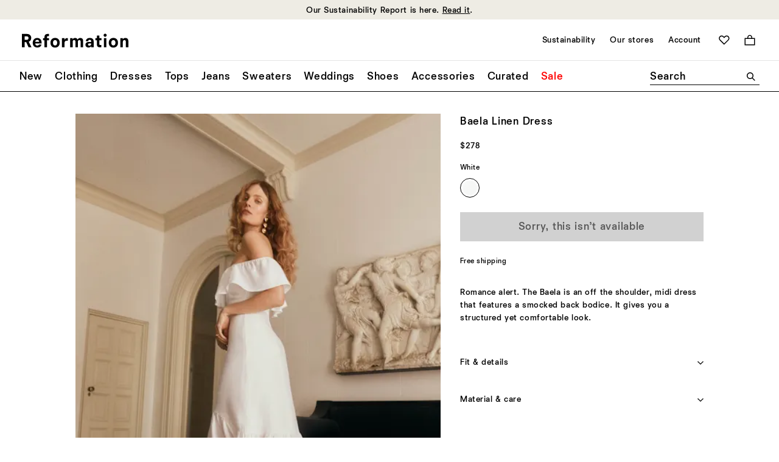

--- FILE ---
content_type: text/javascript; charset=utf-8
request_url: https://e.cquotient.com/recs/bhcn-reformation-us/product-to-product?callback=CQuotient._callback1&_=1768518657227&_device=mac&userId=&cookieId=bdm353vfDzoR0OpZrAXR7JsFba&emailId=&anchors=id%3A%3A1312442%7C%7Csku%3A%3A%7C%7Ctype%3A%3Avgroup%7C%7Calt_id%3A%3A1312442WHT&slotId=product-you-may-like&slotConfigId=PDP-product-recs-you-may-like&slotConfigTemplate=slots%2Frecommendation%2FproductGridSlot.isml&ccver=1.03&realm=BHCN&siteId=reformation-us&instanceType=prd&v=v3.1.3&json=%7B%22userId%22%3A%22%22%2C%22cookieId%22%3A%22bdm353vfDzoR0OpZrAXR7JsFba%22%2C%22emailId%22%3A%22%22%2C%22anchors%22%3A%5B%7B%22id%22%3A%221312442%22%2C%22sku%22%3A%22%22%2C%22type%22%3A%22vgroup%22%2C%22alt_id%22%3A%221312442WHT%22%7D%5D%2C%22slotId%22%3A%22product-you-may-like%22%2C%22slotConfigId%22%3A%22PDP-product-recs-you-may-like%22%2C%22slotConfigTemplate%22%3A%22slots%2Frecommendation%2FproductGridSlot.isml%22%2C%22ccver%22%3A%221.03%22%2C%22realm%22%3A%22BHCN%22%2C%22siteId%22%3A%22reformation-us%22%2C%22instanceType%22%3A%22prd%22%2C%22v%22%3A%22v3.1.3%22%7D
body_size: 545
content:
/**/ typeof CQuotient._callback1 === 'function' && CQuotient._callback1({"product-to-product":{"displayMessage":"product-to-product","recs":[{"id":"1318170SUZ","product_name":"Evanthe Dress","image_url":"http://media.thereformation.com/image/upload/f_auto,q_auto,dpr_1.0/w_800,c_scale//PRD-SFCC/1318170/SUMMER_HAZE/1318170.1.SUMMER_HAZE?_s=RAABAB0","product_url":"https://www.thereformation.com/s/reformation-us/products/evanthe-dress/1318170SUZ.html"},{"id":"1313942DAM","product_name":"Irisa Dress","image_url":"http://media.thereformation.com/image/upload/f_auto,q_auto,dpr_1.0/w_800,c_scale//PRD-SFCC/1313942/GRAND_DAME/1313942.1.GRAND_DAME?_s=RAABAB0","product_url":"https://www.thereformation.com/s/reformation-us/products/irisa-dress/1313942DAM.html"},{"id":"1312497IVO","product_name":"Woodson Dress","image_url":"http://media.thereformation.com/image/upload/f_auto,q_auto,dpr_1.0/w_800,c_scale//PRD-SFCC/1312497/IVORY/1312497.1.IVORY?_s=RAABAB0","product_url":"https://www.thereformation.com/s/reformation-us/products/woodson-dress/1312497IVO.html"},{"id":"1318812IVS","product_name":"Fae Dress","image_url":"http://media.thereformation.com/image/upload/f_auto,q_auto,dpr_1.0/w_800,c_scale//PRD-SFCC/1318812/IVORY_LACE/1318812.1.IVORY_LACE?_s=RAABAB0","product_url":"https://www.thereformation.com/s/reformation-us/products/fae-dress/1318812IVS.html"},{"id":"1318047CVD","product_name":"Anelis Dress","image_url":"http://media.thereformation.com/image/upload/f_auto,q_auto,dpr_1.0/w_800,c_scale//PRD-SFCC/1318047/CAVIAR_DOT/1318047.1.CAVIAR_DOT?_s=RAABAB0","product_url":"https://www.thereformation.com/s/reformation-us/products/anelis-dress/1318047CVD.html"},{"id":"1316476OOL","product_name":"Maven Dress","image_url":"http://media.thereformation.com/image/upload/f_auto,q_auto,dpr_1.0/w_800,c_scale//PRD-SFCC/1316476/MOLE/1316476.1.MOLE?_s=RAABAB0","product_url":"https://www.thereformation.com/s/reformation-us/products/maven-dress/1316476OOL.html"},{"id":"1314547MHT","product_name":"Anaiis Silk Dress","image_url":"http://media.thereformation.com/image/upload/f_auto,q_auto,dpr_1.0/w_800,c_scale//PRD-SFCC/1314547/MOONLIGHT/1314547.1.MOONLIGHT?_s=RAABAB0","product_url":"https://www.thereformation.com/s/reformation-us/products/anaiis-silk-dress/1314547MHT.html"},{"id":"1318912BLK","product_name":"Petites Millie Pant","image_url":"http://media.thereformation.com/image/upload/f_auto,q_auto,dpr_1.0/w_800,c_scale//PRD-SFCC/1318912/BLACK/1318912.1.BLACK?_s=RAABAB0","product_url":"https://www.thereformation.com/s/reformation-us/products/petites-millie-pant/1318912BLK.html"}],"recoUUID":"41d066e6-8602-454c-a8d6-b33a7f200577"}});

--- FILE ---
content_type: text/javascript; charset=utf-8
request_url: https://p.cquotient.com/pebble?tla=bhcn-reformation-us&activityType=viewProduct&callback=CQuotient._act_callback0&cookieId=bdm353vfDzoR0OpZrAXR7JsFba&userId=&emailId=&product=id%3A%3A1312442%7C%7Csku%3A%3A%7C%7Ctype%3A%3Avgroup%7C%7Calt_id%3A%3A1312442WHT&realm=BHCN&siteId=reformation-us&instanceType=prd&locale=en_US&referrer=&currentLocation=https%3A%2F%2Fwww.thereformation.com%2Fproducts%2Fbaela-linen-dress%2F1312442WHT.html&ls=true&_=1768518657211&v=v3.1.3&fbPixelId=__UNKNOWN__&json=%7B%22cookieId%22%3A%22bdm353vfDzoR0OpZrAXR7JsFba%22%2C%22userId%22%3A%22%22%2C%22emailId%22%3A%22%22%2C%22product%22%3A%7B%22id%22%3A%221312442%22%2C%22sku%22%3A%22%22%2C%22type%22%3A%22vgroup%22%2C%22alt_id%22%3A%221312442WHT%22%7D%2C%22realm%22%3A%22BHCN%22%2C%22siteId%22%3A%22reformation-us%22%2C%22instanceType%22%3A%22prd%22%2C%22locale%22%3A%22en_US%22%2C%22referrer%22%3A%22%22%2C%22currentLocation%22%3A%22https%3A%2F%2Fwww.thereformation.com%2Fproducts%2Fbaela-linen-dress%2F1312442WHT.html%22%2C%22ls%22%3Atrue%2C%22_%22%3A1768518657211%2C%22v%22%3A%22v3.1.3%22%2C%22fbPixelId%22%3A%22__UNKNOWN__%22%7D
body_size: 436
content:
/**/ typeof CQuotient._act_callback0 === 'function' && CQuotient._act_callback0([{"k":"__cq_uuid","v":"bdm353vfDzoR0OpZrAXR7JsFba","m":34128000},{"k":"__cq_bc","v":"%7B%22bhcn-reformation-us%22%3A%5B%7B%22id%22%3A%221312442%22%2C%22type%22%3A%22vgroup%22%2C%22alt_id%22%3A%221312442WHT%22%7D%5D%7D","m":2592000},{"k":"__cq_seg","v":"0~0.00!1~0.00!2~0.00!3~0.00!4~0.00!5~0.00!6~0.00!7~0.00!8~0.00!9~0.00","m":2592000}]);

--- FILE ---
content_type: text/javascript; charset=utf-8
request_url: https://e.cquotient.com/recs/bhcn-reformation-us/viewed-recently?callback=CQuotient._callback2&_=1768518657229&_device=mac&userId=&cookieId=bdm353vfDzoR0OpZrAXR7JsFba&emailId=&anchors=id%3A%3A1312442%7C%7Csku%3A%3A%7C%7Ctype%3A%3Avgroup%7C%7Calt_id%3A%3A1312442WHT&slotId=product-recently-viewed&slotConfigId=Viewed%20Recently%20-%20Einstein&slotConfigTemplate=slots%2Frecommendation%2FproductCarouselSlot.isml&ccver=1.03&realm=BHCN&siteId=reformation-us&instanceType=prd&v=v3.1.3&json=%7B%22userId%22%3A%22%22%2C%22cookieId%22%3A%22bdm353vfDzoR0OpZrAXR7JsFba%22%2C%22emailId%22%3A%22%22%2C%22anchors%22%3A%5B%7B%22id%22%3A%221312442%22%2C%22sku%22%3A%22%22%2C%22type%22%3A%22vgroup%22%2C%22alt_id%22%3A%221312442WHT%22%7D%5D%2C%22slotId%22%3A%22product-recently-viewed%22%2C%22slotConfigId%22%3A%22Viewed%20Recently%20-%20Einstein%22%2C%22slotConfigTemplate%22%3A%22slots%2Frecommendation%2FproductCarouselSlot.isml%22%2C%22ccver%22%3A%221.03%22%2C%22realm%22%3A%22BHCN%22%2C%22siteId%22%3A%22reformation-us%22%2C%22instanceType%22%3A%22prd%22%2C%22v%22%3A%22v3.1.3%22%7D
body_size: 77
content:
/**/ typeof CQuotient._callback2 === 'function' && CQuotient._callback2({"viewed-recently":{"displayMessage":"viewed-recently","recs":[],"recoUUID":"1c169a16-e1ea-4bb8-b1fc-e179f0e7bd72"}});